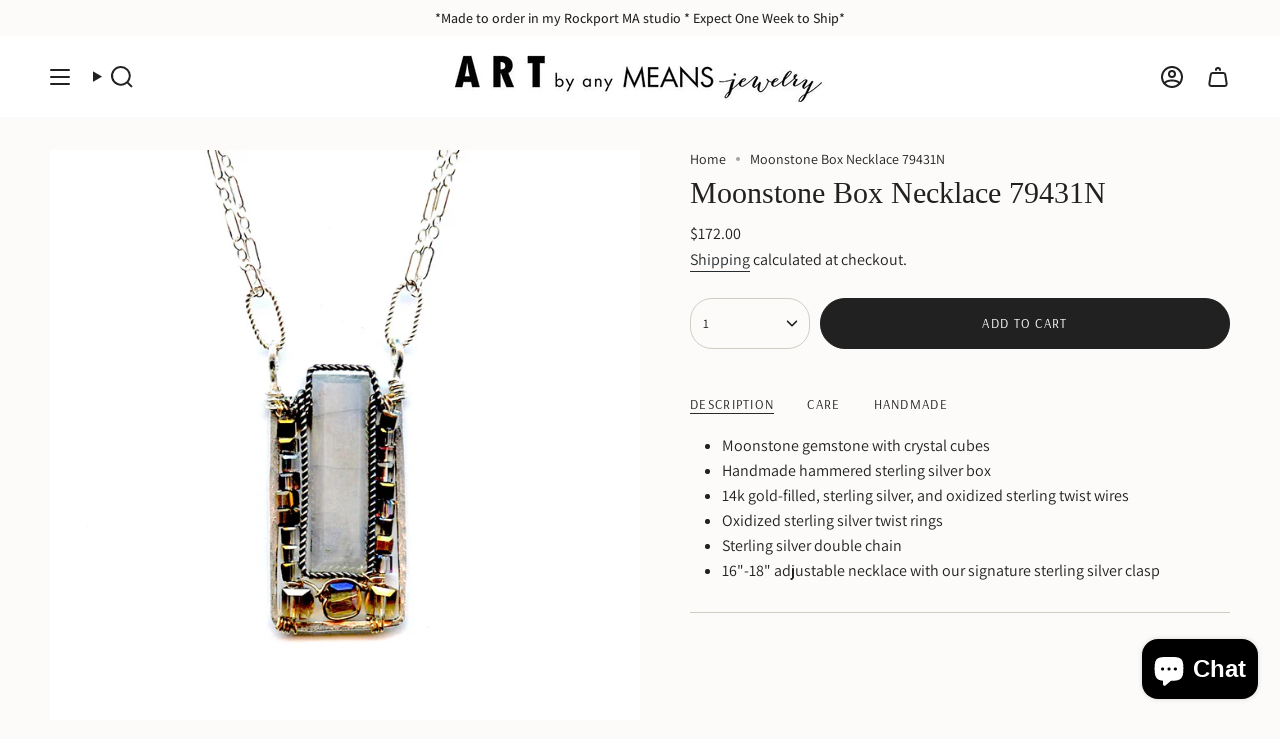

--- FILE ---
content_type: text/html; charset=utf-8
request_url: https://artbyanymeansjewelry.com/products/moonstone-box-necklace?section_id=api-product-grid-item
body_size: 592
content:
<div id="shopify-section-api-product-grid-item" class="shopify-section">

<div data-api-content>
<grid-item
    class="grid-item product-item  product-item--centered product-item--outer-text product-item--has-quickbuy "
    id="product-item--api-product-grid-item-4781966819417"
    data-grid-item
    data-url="/products/moonstone-box-necklace"
    data-swap-id="true"
    
  >
    <div class="product-item__image" data-product-image>
      <a
        class="product-link"
        href="/products/moonstone-box-necklace"
        aria-label="Moonstone Box Necklace 79431N"
        data-product-link="/products/moonstone-box-necklace"
      ><div class="product-item__bg" data-product-image-default><figure class="image-wrapper image-wrapper--cover lazy-image lazy-image--backfill is-loading" style="--aspect-ratio: 1;" data-aos="img-in"
  data-aos-delay="||itemAnimationDelay||"
  data-aos-duration="800"
  data-aos-anchor="||itemAnimationAnchor||"
  data-aos-easing="ease-out-quart"><img src="//artbyanymeansjewelry.com/cdn/shop/products/Moonstone_Box_Necklace_79431N.jpg?crop=center&amp;height=1042&amp;v=1764364842&amp;width=1042" alt="smooth rectangular moonstone wrapped in oxidized sterling silver twisted wire and pink gold crystal cubes within a sterling silver box pendant on a doubled up sterling silver delicate chain" width="1042" height="1042" loading="eager" srcset="//artbyanymeansjewelry.com/cdn/shop/products/Moonstone_Box_Necklace_79431N.jpg?v=1764364842&amp;width=136 136w, //artbyanymeansjewelry.com/cdn/shop/products/Moonstone_Box_Necklace_79431N.jpg?v=1764364842&amp;width=160 160w, //artbyanymeansjewelry.com/cdn/shop/products/Moonstone_Box_Necklace_79431N.jpg?v=1764364842&amp;width=180 180w, //artbyanymeansjewelry.com/cdn/shop/products/Moonstone_Box_Necklace_79431N.jpg?v=1764364842&amp;width=220 220w, //artbyanymeansjewelry.com/cdn/shop/products/Moonstone_Box_Necklace_79431N.jpg?v=1764364842&amp;width=254 254w, //artbyanymeansjewelry.com/cdn/shop/products/Moonstone_Box_Necklace_79431N.jpg?v=1764364842&amp;width=284 284w, //artbyanymeansjewelry.com/cdn/shop/products/Moonstone_Box_Necklace_79431N.jpg?v=1764364842&amp;width=292 292w, //artbyanymeansjewelry.com/cdn/shop/products/Moonstone_Box_Necklace_79431N.jpg?v=1764364842&amp;width=320 320w, //artbyanymeansjewelry.com/cdn/shop/products/Moonstone_Box_Necklace_79431N.jpg?v=1764364842&amp;width=480 480w, //artbyanymeansjewelry.com/cdn/shop/products/Moonstone_Box_Necklace_79431N.jpg?v=1764364842&amp;width=528 528w, //artbyanymeansjewelry.com/cdn/shop/products/Moonstone_Box_Necklace_79431N.jpg?v=1764364842&amp;width=640 640w, //artbyanymeansjewelry.com/cdn/shop/products/Moonstone_Box_Necklace_79431N.jpg?v=1764364842&amp;width=720 720w, //artbyanymeansjewelry.com/cdn/shop/products/Moonstone_Box_Necklace_79431N.jpg?v=1764364842&amp;width=960 960w" sizes="500px" fetchpriority="high" class=" fit-cover is-loading ">
</figure>

&nbsp;</div></a>

      <div class="badge-box-container align--top-left body-medium"></div>
<quick-add-product>
  <div class="quick-add__holder desktop" data-quick-add-holder="4781966819417"><form method="post" action="/cart/add" id="ProductForm--api-product-grid-item-4781966819417" accept-charset="UTF-8" class="shopify-product-form" enctype="multipart/form-data"><input type="hidden" name="form_type" value="product" /><input type="hidden" name="utf8" value="✓" /><input type="hidden" name="id" value="32363178688601"><input type="hidden" name="product-id" value="4781966819417" /><input type="hidden" name="section-id" value="api-product-grid-item" /></form><button
      class="quick-add__button btn btn--solid btn--small"
      
        type="submit"
        name="add"
        form="ProductForm--api-product-grid-item-4781966819417"
        aria-label="Add to cart"
        data-add-to-cart
      
    ><span class="btn__text">Add to cart
</span>
      <span class="btn__added">&nbsp;</span>
      <span class="btn__loader">
        <svg height="18" width="18" class="svg-loader">
          <circle r="7" cx="9" cy="9" />
          <circle stroke-dasharray="87.96459430051421 87.96459430051421" r="7" cx="9" cy="9" />
        </svg>
      </span>
      <span class="btn__error" data-message-error>&nbsp;</span>
    </button></div>
</quick-add-product>

    </div>

    <div
      class="product-information"
      style="--swatch-size: var(--swatch-size-filters);"
      data-product-information
    >
      <div class="product-item__info body-medium">
        <a class="product-link" href="/products/moonstone-box-necklace" data-product-link="/products/moonstone-box-necklace">
          <p class="product-item__title">Moonstone Box Necklace 79431N</p>

          <div class="product-item__price__holder"><div class="product-item__price" data-product-price>
<span class="price">
  
    <span class="new-price">
      
$172.00
</span>
    
  
</span>

</div>
          </div>
        </a>

<quick-add-product>
  <div class="quick-add__holder mobile" data-quick-add-holder="4781966819417"><form method="post" action="/cart/add" id="ProductForm--api-product-grid-item-4781966819417" accept-charset="UTF-8" class="shopify-product-form" enctype="multipart/form-data"><input type="hidden" name="form_type" value="product" /><input type="hidden" name="utf8" value="✓" /><input type="hidden" name="id" value="32363178688601"><input type="hidden" name="product-id" value="4781966819417" /><input type="hidden" name="section-id" value="api-product-grid-item" /></form><button
      class="quick-add__button btn btn--outline btn--small"
      
        type="submit"
        name="add"
        form="ProductForm--api-product-grid-item-4781966819417"
        aria-label="Add to cart"
        data-add-to-cart
      
    ><span class="btn__text">Add to cart
</span>
      <span class="btn__added">&nbsp;</span>
      <span class="btn__loader">
        <svg height="18" width="18" class="svg-loader">
          <circle r="7" cx="9" cy="9" />
          <circle stroke-dasharray="87.96459430051421 87.96459430051421" r="7" cx="9" cy="9" />
        </svg>
      </span>
      <span class="btn__error" data-message-error>&nbsp;</span>
    </button></div>
</quick-add-product>
</div>
    </div>
  </grid-item></div></div>